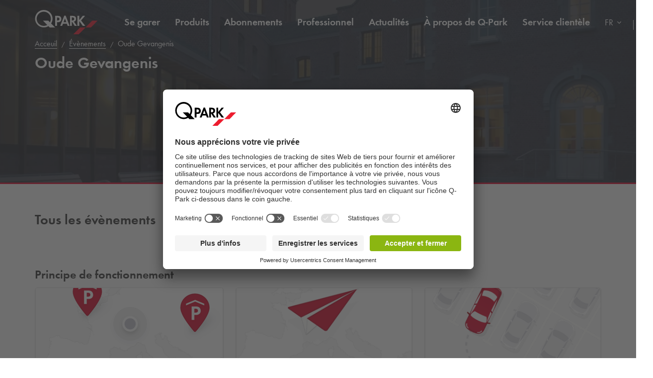

--- FILE ---
content_type: text/html; charset=utf-8
request_url: https://www.q-park.be/fr-be/%C3%A9v%C3%A8nements/oude-gevangenis/
body_size: 15339
content:

<!DOCTYPE html>
<html class="no-js" lang="fr-BE">
<head>
    <script>
        document.documentElement.className = "js";

        
        function noop() { }

        var qpark = qpark || {};
        qpark.locale = "fr";
        qpark.tokenHeaderValue = "tLGwVEo-8VLqNM7mCnbrUFAbEfZBC38Ub6RCm5VwJlyb_T2881gO77xNDyFFuYXKhORzjwb7LBDgtaT4EbJVIjYcNgE1:dIsKv60H5tRpGS8OKMiDdV5SqAFmdMj4F0jv9YzAzTlmhrvg7I8oehH2imx5cNItdQ8x9v_U12HGB4KK_L81y5IEhVE1";
        qpark.startConversionTracking = function () {
            const rwgToken = new URLSearchParams(location.search).get('rwg_token') || undefined;

            // store the rwgToken in a cookie and set the cookie expiration date to 30 days
            if (rwgToken !== undefined) {
                document.cookie = '_rwgToken=' + rwgToken + '; max-age=2592000; domain=' + location.hostname + '; path=/';
            }
        }

        qpark.startConversionTracking();
    </script>


<link rel="preconnect" href="//app.usercentrics.eu">
<link rel="preconnect" href="//api.usercentrics.eu">
<link rel="preconnect" href="//privacy-proxy.usercentrics.eu">
<link rel="preload" href="//app.usercentrics.eu/browser-ui/latest/loader.js" as="script">

<script id="usercentrics-cmp" data-settings-id="k1FK1OtCN" src="https://app.usercentrics.eu/browser-ui/latest/loader.js" async=""></script>





    <script>
        dataLayer = [{ "warning":"this is not the real data layer! The real one is gtmDataLayer."}];
        dataLayer.replaceUndefinedStrings = function (obj) {
            for (var k in obj) {
                if (Object.prototype.hasOwnProperty.call(obj, k)) {
                    if (typeof obj[k] == "object" && obj[k] !== null) {
                        dataLayer.replaceUndefinedStrings(obj[k]);
                    } else {
                        if (obj[k] === "undefined") {
                            //console.log(`REPLACING undefined for obj.${k}`);
                            obj[k] = undefined;
                        }
                    }
                }
            }
            return obj;
        };

        window.gtmDataLayer = window.gtmDataLayer || [];

        dataLayer.push = function () {
            //don't modify Google Consent Mode events
            if (arguments[0][0] === 'consent' || arguments[0][0] === 'set') {
                gtmDataLayer.push(arguments[0]);
                return;
            };
            
            Array.prototype.push.apply(this, arguments); //keep track of raw values
            for (var i = 0; i < arguments.length; ++i) {
                var arg = arguments[i];
                var argClone = JSON.parse(JSON.stringify(arg));
                dataLayer.replaceUndefinedStrings(argClone);
                gtmDataLayer.push(argClone);
            };
            return gtmDataLayer.length;
        };
    </script>
    <!-- Google Tag Manager -->
    <script type="text/javascript">
        function gtag() {
            dataLayer.push(arguments);
        }

        gtag("consent", "default", {
            ad_user_data: "denied",
            ad_personalization: "denied",
            ad_storage: "denied",
            analytics_storage: "denied",
            wait_for_update: 2000 
        });

        gtag("set", "ads_data_redaction", true);

    </script>
    <script type="text/javascript">
        const customGtmEventsToPush = [{"page":{"language":"fr","type":"venue page","country":"BE"}},{"user":{"userID":"undefined","loggedIn":"undefined","type":"undefined"}},{"event":"page_view","page_country":"BE","page_language":"fr","page_type":"venue page"}];
        for (var i = 0; i < customGtmEventsToPush.length; i++) {
            dataLayer.push(customGtmEventsToPush[i]);
        }
    </script>
    <script type="text/javascript">
        (function(w, d, s, l, i) {
            w[l] = w[l] || [];
            w[l].push({
                'gtm.start': new Date().getTime(),
                event: 'gtm.js'
            });
            var f = d.getElementsByTagName(s)[0],
                j = d.createElement(s),
                dl = l != 'dataLayer' ? '&l=' + l : '';
            j.async = true;
            j.src =
                'https://www.googletagmanager.com/gtm.js?id=' + i + dl;
            f.parentNode.insertBefore(j, f);
        })(window, document, 'script', 'gtmDataLayer', 'GTM-T65C46B');
    </script>
    <!-- End Google Tag Manager -->


        <meta name="robots" content="noindex">

<meta charset="UTF-8">

<meta name="author" content="">
<meta name="title" content="Se garer Oude Gevangenis - R&#233;servez facilement votre place de parking en ligne&#160;!">
<meta name="description" content="Se garer Oude Gevangenis&#160;? R&#233;servez facilement votre place de parking chez Q-Park en ligne. ✓ Avec une r&#233;servation, votre place de parking est garantie&#160;!">
<meta name="keywords" content="">

    <meta name="twitter:card" content="summary">
    <meta name="twitter:site" content="Q-Park Belgique">
    <meta name="twitter:title" content="Se garer Oude Gevangenis - R&#233;servez facilement votre place de parking en ligne&#160;!">
    <meta name="twitter:description" content="Se garer Oude Gevangenis&#160;? R&#233;servez facilement votre place de parking chez Q-Park en ligne. ✓ Avec une r&#233;servation, votre place de parking est garantie&#160;!">
    <meta name="twitter:image:src" content="https://q-park-online-prod.azureedge.net/-/media/images/events/qpark-be/venues/universiteit_hasselt_oude_gevangenis_2.jpg?rev=&amp;extension=webp">
    <meta property="og:title" content="Se garer Oude Gevangenis - R&#233;servez facilement votre place de parking en ligne&#160;!">
    <meta property="og:description" content="Se garer Oude Gevangenis&#160;? R&#233;servez facilement votre place de parking chez Q-Park en ligne. ✓ Avec une r&#233;servation, votre place de parking est garantie&#160;!">
    <meta property="og:url" content="https://www.q-park.be/fr-be/%C3%A9v%C3%A8nements/oude-gevangenis/">
    <meta property="og:type" content="website">
    <meta property="og:image" content="https://q-park-online-prod.azureedge.net/-/media/images/events/qpark-be/venues/universiteit_hasselt_oude_gevangenis_2.jpg?rev=&amp;extension=webp">
    <meta property="og:site_name" content="Q-Park Belgique">

<meta name="viewport" content="width=device-width">
<meta name="theme-color" content="#ffffff">
<meta name="MobileOptimized" content="width">
<meta name="HandheldFriendly" content="true">

<meta http-equiv="X-UA-Compatible" content="IE=edge,chrome=1">
<meta http-equiv="cache-control" content="no-store">
<meta http-equiv="pragma" content="no-cache">

<title>Se garer Oude Gevangenis - R&#233;servez facilement votre place de parking en ligne&#160;!</title>

<link rel="icon" type="image/x-icon" href="https://q-park-online-prod-static.azureedge.net/static/assets/img/favicon.ico">
<link rel="icon" type="image/png" sizes="16x16" href="https://q-park-online-prod-static.azureedge.net/static/assets/img/favicon-16x16.png">
<link rel="icon" type="image/png" sizes="32x32" href="https://q-park-online-prod-static.azureedge.net/static/assets/img/favicon-32x32.png">

    

        <link rel="alternate" href="https://www.q-park.be/nl-be/evenementen/oude-gevangenis/" hreflang="nl-BE">
    <link rel="alternate" href="https://www.q-park.be/fr-be/&#233;v&#232;nements/oude-gevangenis/" hreflang="fr-BE">
    <link rel="alternate" href="https://www.q-park.be/en-gb/events/oude-gevangenis/" hreflang="en-BE">

    
    <script>
        var sharedGtmEvents = {
            gtmSelectContentJson: {
  "content_id": "",
  "event": "select_content",
  "page_country": "BE",
  "page_language": "fr",
  "page_type": "venue page"
}
        };

        var sharedGtmEventsPusher = {
            pushGtmSelectContent: (contentType, element) => {
                if (element && !(element?.classList.contains('collapsed'))) {
                    return;
                }

                if (sharedGtmEvents.gtmSelectContentJson) {
                    let eventToPush = {
                        ...sharedGtmEvents.gtmSelectContentJson,
                        content_type: contentType
                    };
                    dataLayer.push(eventToPush);
                }
            }
        };
    </script>





        <link rel="preload" as="font" href="https://q-park-online-prod-static.azureedge.net/static/assets/fonts/Futura-Book.woff2?4892989" crossorigin="anonymous">
        <link rel="preload" as="font" href="https://q-park-online-prod-static.azureedge.net/static/assets/fonts/Futura-Demi.woff2?4892989" crossorigin="anonymous">


<link rel="stylesheet" media="screen" href="https://q-park-online-prod-static.azureedge.net/static/css/vendor.css?v=3.1.7.27928">
<link rel="stylesheet" media="screen" href="https://q-park-online-prod-static.azureedge.net/static/css/publicwebsite.css?v=3.1.7.27928">



    <script>
        var qpark = qpark || {};
        qpark.appInsights = qpark.appInsights || {};
        qpark.appInsights.excludedTargets = ["tr.outbrain.com","px.ads.linkedin.com","graphql.usercentrics.eu","bat.bing.com","pagead2.googlesyndication.com","www.googleadservices.com","www.google.com","maps.googleapis.com","ss390443-hrqq48sz-westeurope-azure.searchstax.com","ss359690-pkxcp1f1-westeurope-azure.searchstax.com","www.google-analytics.com","region1.google-analytics.com","stats.g.doubleclick.net","ad.doubleclick.net","cdn.linkedin.oribi.io","px.ads.linkedin.com","widget.solvemate.com","api.solvemate.com","vc.hotjar.io","redirect.jforce.be","action.metaffiliation.com","a.clarity.ms","b.clarity.ms","c.clarity.ms","d.clarity.ms","e.clarity.ms","f.clarity.ms","g.clarity.ms","h.clarity.ms","i.clarity.ms","j.clarity.ms","k.clarity.ms","l.clarity.ms","m.clarity.ms","n.clarity.ms","o.clarity.ms","p.clarity.ms","q.clarity.ms","r.clarity.ms","s.clarity.ms","t.clarity.ms","u.clarity.ms","v.clarity.ms","w.clarity.ms","x.clarity.ms","y.clarity.ms","z.clarity.ms"];
    </script>


        <script type="text/javascript">
            !(function (cfg){function e(){cfg.onInit&&cfg.onInit(n)}var x,w,D,t,E,n,C=window,O=document,b=C.location,q="script",I="ingestionendpoint",L="disableExceptionTracking",j="ai.device.";"instrumentationKey"[x="toLowerCase"](),w="crossOrigin",D="POST",t="appInsightsSDK",E=cfg.name||"appInsights",(cfg.name||C[t])&&(C[t]=E),n=C[E]||function(g){var f=!1,m=!1,h={initialize:!0,queue:[],sv:"8",version:2,config:g};function v(e,t){var n={},i="Browser";function a(e){e=""+e;return 1===e.length?"0"+e:e}return n[j+"id"]=i[x](),n[j+"type"]=i,n["ai.operation.name"]=b&&b.pathname||"_unknown_",n["ai.internal.sdkVersion"]="javascript:snippet_"+(h.sv||h.version),{time:(i=new Date).getUTCFullYear()+"-"+a(1+i.getUTCMonth())+"-"+a(i.getUTCDate())+"T"+a(i.getUTCHours())+":"+a(i.getUTCMinutes())+":"+a(i.getUTCSeconds())+"."+(i.getUTCMilliseconds()/1e3).toFixed(3).slice(2,5)+"Z",iKey:e,name:"Microsoft.ApplicationInsights."+e.replace(/-/g,"")+"."+t,sampleRate:100,tags:n,data:{baseData:{ver:2}},ver:undefined,seq:"1",aiDataContract:undefined}}var n,i,t,a,y=-1,T=0,S=["js.monitor.azure.com","js.cdn.applicationinsights.io","js.cdn.monitor.azure.com","js0.cdn.applicationinsights.io","js0.cdn.monitor.azure.com","js2.cdn.applicationinsights.io","js2.cdn.monitor.azure.com","az416426.vo.msecnd.net"],o=g.url||cfg.src,r=function(){return s(o,null)};function s(d,t){if((n=navigator)&&(~(n=(n.userAgent||"").toLowerCase()).indexOf("msie")||~n.indexOf("trident/"))&&~d.indexOf("ai.3")&&(d=d.replace(/(\/)(ai\.3\.)([^\d]*)$/,function(e,t,n){return t+"ai.2"+n})),!1!==cfg.cr)for(var e=0;e<S.length;e++)if(0<d.indexOf(S[e])){y=e;break}var n,i=function(e){var a,t,n,i,o,r,s,c,u,l;h.queue=[],m||(0<=y&&T+1<S.length?(a=(y+T+1)%S.length,p(d.replace(/^(.*\/\/)([\w\.]*)(\/.*)$/,function(e,t,n,i){return t+S[a]+i})),T+=1):(f=m=!0,s=d,!0!==cfg.dle&&(c=(t=function(){var e,t={},n=g.connectionString;if(n)for(var i=n.split(";"),a=0;a<i.length;a++){var o=i[a].split("=");2===o.length&&(t[o[0][x]()]=o[1])}return t[I]||(e=(n=t.endpointsuffix)?t.location:null,t[I]="https://"+(e?e+".":"")+"dc."+(n||"services.visualstudio.com")),t}()).instrumentationkey||g.instrumentationKey||"",t=(t=(t=t[I])&&"/"===t.slice(-1)?t.slice(0,-1):t)?t+"/v2/track":g.endpointUrl,t=g.userOverrideEndpointUrl||t,(n=[]).push((i="SDK LOAD Failure: Failed to load Application Insights SDK script (See stack for details)",o=s,u=t,(l=(r=v(c,"Exception")).data).baseType="ExceptionData",l.baseData.exceptions=[{typeName:"SDKLoadFailed",message:i.replace(/\./g,"-"),hasFullStack:!1,stack:i+"\nSnippet failed to load ["+o+"] -- Telemetry is disabled\nHelp Link: https://go.microsoft.com/fwlink/?linkid=2128109\nHost: "+(b&&b.pathname||"_unknown_")+"\nEndpoint: "+u,parsedStack:[]}],r)),n.push((l=s,i=t,(u=(o=v(c,"Message")).data).baseType="MessageData",(r=u.baseData).message='AI (Internal): 99 message:"'+("SDK LOAD Failure: Failed to load Application Insights SDK script (See stack for details) ("+l+")").replace(/\"/g,"")+'"',r.properties={endpoint:i},o)),s=n,c=t,JSON&&((u=C.fetch)&&!cfg.useXhr?u(c,{method:D,body:JSON.stringify(s),mode:"cors"}):XMLHttpRequest&&((l=new XMLHttpRequest).open(D,c),l.setRequestHeader("Content-type","application/json"),l.send(JSON.stringify(s)))))))},a=function(e,t){m||setTimeout(function(){!t&&h.core||i()},500),f=!1},p=function(e){var n=O.createElement(q),e=(n.src=e,t&&(n.integrity=t),n.setAttribute("data-ai-name",E),cfg[w]);return!e&&""!==e||"undefined"==n[w]||(n[w]=e),n.onload=a,n.onerror=i,n.onreadystatechange=function(e,t){"loaded"!==n.readyState&&"complete"!==n.readyState||a(0,t)},cfg.ld&&cfg.ld<0?O.getElementsByTagName("head")[0].appendChild(n):setTimeout(function(){O.getElementsByTagName(q)[0].parentNode.appendChild(n)},cfg.ld||0),n};p(d)}cfg.sri&&(n=o.match(/^((http[s]?:\/\/.*\/)\w+(\.\d+){1,5})\.(([\w]+\.){0,2}js)$/))&&6===n.length?(d="".concat(n[1],".integrity.json"),i="@".concat(n[4]),l=window.fetch,t=function(e){if(!e.ext||!e.ext[i]||!e.ext[i].file)throw Error("Error Loading JSON response");var t=e.ext[i].integrity||null;s(o=n[2]+e.ext[i].file,t)},l&&!cfg.useXhr?l(d,{method:"GET",mode:"cors"}).then(function(e){return e.json()["catch"](function(){return{}})}).then(t)["catch"](r):XMLHttpRequest&&((a=new XMLHttpRequest).open("GET",d),a.onreadystatechange=function(){if(a.readyState===XMLHttpRequest.DONE)if(200===a.status)try{t(JSON.parse(a.responseText))}catch(e){r()}else r()},a.send())):o&&r();try{h.cookie=O.cookie}catch(k){}function e(e){for(;e.length;)!function(t){h[t]=function(){var e=arguments;f||h.queue.push(function(){h[t].apply(h,e)})}}(e.pop())}var c,u,l="track",d="TrackPage",p="TrackEvent",l=(e([l+"Event",l+"PageView",l+"Exception",l+"Trace",l+"DependencyData",l+"Metric",l+"PageViewPerformance","start"+d,"stop"+d,"start"+p,"stop"+p,"addTelemetryInitializer","setAuthenticatedUserContext","clearAuthenticatedUserContext","flush"]),h.SeverityLevel={Verbose:0,Information:1,Warning:2,Error:3,Critical:4},(g.extensionConfig||{}).ApplicationInsightsAnalytics||{});return!0!==g[L]&&!0!==l[L]&&(e(["_"+(c="onerror")]),u=C[c],C[c]=function(e,t,n,i,a){var o=u&&u(e,t,n,i,a);return!0!==o&&h["_"+c]({message:e,url:t,lineNumber:n,columnNumber:i,error:a,evt:C.event}),o},g.autoExceptionInstrumented=!0),h}(cfg.cfg),(C[E]=n).queue&&0===n.queue.length?(n.queue.push(e),n.trackPageView({})):e();})({
                src: "https://js.monitor.azure.com/scripts/b/ai.3.gbl.min.js",
                // name: "appInsights", // Global SDK Instance name defaults to "appInsights" when not supplied
                // ld: 0, // Defines the load delay (in ms) before attempting to load the sdk. -1 = block page load and add to head. (default) = 0ms load after timeout,
                // useXhr: 1, // Use XHR instead of fetch to report failures (if available),
                // dle: true, // Prevent the SDK from reporting load failure log
                crossOrigin: "anonymous", // When supplied this will add the provided value as the cross origin attribute on the script tag
                // onInit: null, // Once the application insights instance has loaded and initialized this callback function will be called with 1 argument -- the sdk instance (DON'T ADD anything to the sdk.queue -- As they won't get called)
                // sri: false, // Custom optional value to specify whether fetching the snippet from integrity file and do integrity check
                cfg: { // Application Insights Configuration
                    connectionString: "InstrumentationKey=a76e116e-f932-44fa-b5c2-c3e2a968c9d2;IngestionEndpoint=https://westeurope-1.in.applicationinsights.azure.com/;LiveEndpoint=https://westeurope.livediagnostics.monitor.azure.com/;ApplicationId=c9175fc1-a040-478a-baf3-41aaf79396ee"
                }
            });

            // Telemetry initializer: this is called whenever a new telemetry item is created
            appInsights.queue.push(function () {
                appInsights.addTelemetryInitializer(function (envelope) {
                    var telemetryItem = envelope.baseData;

                    if (envelope.baseType === "RemoteDependencyData") {
                        if (envelope.baseData.success === true) {
                            return false;
                        }

                        if (window.qpark && window.qpark.appInsights && window.qpark.appInsights.excludedTargets) {
                            var target = envelope.baseData.target;
                            if (target) {
                                var targetLower = target.trim().toLowerCase();
                                var isExcluded = window.qpark.appInsights.excludedTargets.some(function(excludedTarget) {
                                    return targetLower.indexOf(excludedTarget) !== -1;
                                });

                                if (isExcluded) {
                                    return false;
                                }
                            }
                        }
                    }

                    // set cloud_RoleName
                    if (!envelope.tags) {
                        envelope.tags = [];
                    }
                    envelope.tags.push({ "ai.cloud.role": "Sitecore.Web" });

                    // set custom properties
                    telemetryItem.properties = telemetryItem.properties || {};
                    telemetryItem.properties["templateName"] = "Venue Page";
                    telemetryItem.properties["templateId"] = "{20C6081C-54BD-48EA-B242-A54E79512FEF}";
                    telemetryItem.properties["appService"] = "q-park-online-alpha-prod";

                    // set custom metrics
                    // telemetryItem.measurements = telemetryItem.measurements || {};
                    // telemetryItem.measurements["globalMetric"] = 100;
                });
            });
        </script>
</head>
<body id="body" class="myqp-new ">
	<!-- Google Tag Manager (noscript) -->
	<noscript>
		<iframe src="https://www.googletagmanager.com/ns.html?id=GTM-T65C46B" height="0" width="0" style="display: none; visibility: hidden"></iframe>
	</noscript>
	<!-- End Google Tag Manager (noscript) -->







    <header class="qp-header-events">
    <div class="container relative fixedscroll-start">
        <nav class="navbar navbar-qp">
            <div class="row">
                <div class="col-xs-12 col-md-2">
                    <div class="navbar-header">
                        <button type="button" class="navbar-toggle">
                            <span class="sr-only">Basculer vers la navigation</span>
                        </button>
                        <a href="/fr-be/" class="navbar-brand">
                            <img src="https://q-park-online-prod-static.azureedge.net/static/assets/svg/logo_white.svg" alt="Q-Park">
                        </a>
                    </div>
                </div>

                <!-- Desktop navigation -->
                <div class="col-xs-12 col-md-10 desktop">
                    <div class="display-flex-justify display-flex-align-start">
                        <ul class="nav navbar-nav main-nav display-flex">
                                <li class="text-ellipsis ">
                                    <a href="/fr-be/villes/" title="Se garer">
                                        Se garer
                                    </a>
                                </li>
                                <li class="text-ellipsis ">
                                    <a href="/fr-be/produits-parking/" title="Produits">
                                        Produits
                                    </a>
                                </li>
                                <li class="text-ellipsis ">
                                    <a href="/fr-be/produits-parking/abonnements/" title="Abonnements">
                                        Abonnements
                                    </a>
                                </li>
                                <li class="text-ellipsis ">
                                    <a href="/fr-be/professionel/" title="Professionnel">
                                        Professionnel
                                    </a>
                                </li>
                                <li class="text-ellipsis ">
                                    <a href="/fr-be/actualit&#233;s/" title="Actualit&#233;s">
                                        Actualit&#233;s
                                    </a>
                                </li>
                                <li class="text-ellipsis ">
                                    <a href="/fr-be/&#224;-propos-de-q-park/" title="&#192; propos de Q-Park">
                                        &#192; propos de <span class="nobr">Q-Park</span>
                                    </a>
                                </li>
                                <li class="text-ellipsis ">
                                    <a href="/fr-be/service-client&#232;le/" title="Service client&#232;le">
                                        Service client&#232;le
                                    </a>
                                </li>
                        </ul>

                        <ul class="nav navbar-nav navbar-right display-flex">
                                <li class="language-selector">
                                    <select class="language-selector-select navigate-select-with-query">
                                            <option data-exclude-query="False" value="/nl-be/evenementen/oude-gevangenis/">
                                                NL
                                            </option>
                                            <option data-exclude-query="False" value="" selected="&#39;selected&#39;">
                                                FR
                                            </option>
                                            <option data-exclude-query="False" value="/en-gb/events/oude-gevangenis/">
                                                EN
                                            </option>
                                    </select>
                                </li>

                                    <li class="user-menu only-icon text-ellipsis">
                                        <a href="/fr-be/connexion/">
                                            <div class="icon-line small-icon vertical-center">
                                                <div class="icon-wrapper">
                                                    <div class="icon account-white"></div>
                                                </div>
                                            </div>
                                        </a>
                                    </li>
                        </ul>
                    </div>
                </div>
            </div>
        </nav>
    </div>

    <!-- Sidebar navigation -->
    <nav id="side-menu" class="side-navbar navbar-qp mobile">
        <div class="side-navbar-container">
            <div class="navbar-header">
                <button type="button" class="navbar-toggle">
                    <span class="sr-only">Basculer vers la navigation</span>
                </button>
                <a href="/fr-be/" class="navbar-brand">
                    <img src="https://q-park-online-prod-static.azureedge.net/static/assets/svg/logo.svg" alt="Q-Park">
                </a>
            </div>
            <div class="navbar-body">
                <ul class="nav navbar-nav">
                        <li class="">
                            <a href="/fr-be/villes/" title="Se garer">
                                Se garer
                            </a>
                        </li>
                        <li class="">
                            <a href="/fr-be/produits-parking/" title="Produits">
                                Produits
                            </a>
                        </li>
                        <li class="">
                            <a href="/fr-be/produits-parking/abonnements/" title="Abonnements">
                                Abonnements
                            </a>
                        </li>
                        <li class="">
                            <a href="/fr-be/professionel/" title="Professionnel">
                                Professionnel
                            </a>
                        </li>
                        <li class="">
                            <a href="/fr-be/actualit&#233;s/" title="Actualit&#233;s">
                                Actualit&#233;s
                            </a>
                        </li>
                        <li class="">
                            <a href="/fr-be/&#224;-propos-de-q-park/" title="&#192; propos de Q-Park">
                                &#192; propos de <span class="nobr">Q-Park</span>
                            </a>
                        </li>
                        <li class="">
                            <a href="/fr-be/service-client&#232;le/" title="Service client&#232;le">
                                Service client&#232;le
                            </a>
                        </li>

                </ul>
            </div>
            <div class="navbar-footer">
                <ul class="nav navbar-nav">
                            <li class="user-menu">
                                <a href="/fr-be/connexion/">
                                    <div class="icon-line small-icon vertical-center">
                                        <div class="icon-wrapper">
                                            <div class="icon account"></div>
                                        </div>
                                    </div>
                                </a>
                            </li>

                        <li class="language-selector">
                            <select class="language-selector-select navigate-select-with-query">
                                    <option data-exclude-query="False" value="/nl-be/evenementen/oude-gevangenis/">
                                        NL
                                    </option>
                                    <option data-exclude-query="False" value="" selected="&#39;selected&#39;">
                                        FR
                                    </option>
                                    <option data-exclude-query="False" value="/en-gb/events/oude-gevangenis/">
                                        EN
                                    </option>
                            </select>
                        </li>
                </ul>
            </div>
        </div>
    </nav>
</header>





<div class="qcontentpane no-margin-bottom-important">

    


<section class="events-header-image event-venue-header" href="#landing" data-offset="20">
    <div class="header-wrapper">
        <div class="img-bg bg-gradient-dark" data-background-image="https://q-park-online-prod.azureedge.net/-/media/images/events/qpark-be/venues/universiteit_hasselt_oude_gevangenis_2.jpg?rev=&amp;extension=webp&amp;mw=1920&amp;hash=D0BAD857EA5117ADC4C45FA3E2CA63C5"></div>

            <div class="qp-city">
                
    <script type="application/ld+json">
        {"itemListElement":[{"position":1,"item":{"@id":"https://www.q-park.be/fr-be/","name":"Acceuil"},"@type":"ListItem"},{"position":2,"item":{"@id":"https://www.q-park.be/fr-be/évènements/","name":"Évènements"},"@type":"ListItem"},{"position":3,"item":{"name":"Oude Gevangenis"},"@type":"ListItem"}],"@type":"BreadcrumbList","@context":"https://schema.org"}
    </script>

<section class="breadnav ">
    <div class="container">
        <div class="row bread">
            <div class="col-xs-12">
                <nav role="navigation" class="breadcrumbs" aria-label="breadcrumbs">
                    <ol>
                        <li>
                                <a href="/fr-be/" title="Acceuil">Acceuil</a>

                            <ol>
                                    <li>
                                            <a href="/fr-be/&#233;v&#232;nements/" title="&#201;v&#232;nements">&#201;v&#232;nements</a>
                                    </li>
                                    <li>
Oude Gevangenis                                    </li>
                            </ol>
                        </li>
                    </ol>
                </nav>
            </div>
        </div>
    </div>
</section>

            </div>

        <div class="header-text">
            <div class="container">
                <div class="row">
                    <div class="col-xs-12 ">
                        <h1>Oude Gevangenis</h1>
                            <span class="location">Hasselt</span>
                                            </div>
                </div>
            </div>
        </div>
    </div>
</section>
<div id="landing"></div>


<section class="list-all venue-page" data-module="shared/ui/AllCards/AllCards" data-options='{ "totalDesktopPages": -1, "GtmViewEventsJson": {
  &quot;item_list_name&quot;: &quot;all&quot;,
  &quot;event&quot;: &quot;view_events&quot;,
  &quot;page_country&quot;: &quot;BE&quot;,
  &quot;page_language&quot;: &quot;fr&quot;,
  &quot;page_type&quot;: &quot;venue page&quot;
} }'>
    <div class="border-wrapper">
        <div class="container mobile-scroll-right">
            <div class="row">
                <div class="col-xs-12">
                    <h3>Tous les &#233;v&#232;nements</h3>
                    <span class="counter">0</span>
                </div>
            </div>

            <div class="row">
                <div class="col-xs-12">
                    <div class="list">
                        <div class="column ios-horizontal-scroll">
                            <ul class="cards-height-1">
                            </ul>
                        </div>

                    </div>
                </div>
            </div>
        </div>
    </div>
</section>
<section class="how-does-it-work events" data-module="shared/ui/HowDoesItWork" data-options='{"items": "3"}'>
    <div class="container-fluid mobile-fluid">
        <div class="row no-fluid-row">
            <div class="col-xs-12 col-md-9 title">
                    <h3>Principe de fonctionnement</h3>
            </div>
        </div>

        <div class="row">
            <div class="col-xs-12 clean-slider glide">
                <div id="how-does-it-work" class="slider glide__track" data-glide-el="track">
                    <ul class="glide__slides">
                            <li class="slide glide__slide">
                                <div class="clean-card no-header-line no-shadow">
                                    <div class="card-wrapper">
                                        <div class="card-inner">
                                            <div class="card-body text-center step-body-new">
                                                <span class="img__box">
                                                    <span class="img-bg" data-background-image="https://q-park-online-prod.azureedge.net/-/media/images/events/qpark-be/how-does-it-work/stap-1.png?rev=d1d1f089-fc39-4cbf-943e-5c694cd1755a&amp;extension=webp&amp;mw=378&amp;hash=FC99E062C09A35570F6ED45E94B38A11"></span>
                                                </span>
                                                <div class="row row-no-gutters text-wrapper text-wrapper-flex padding-horizontal-xs">
                                                    <div class="col-xs-12 title">
                                                        <span class="text-ellipsis">
                                                            <strong>&#201;tape 1</strong>
                                                        </span>
                                                    </div>
                                                    <div class="col-xs-12 body">
                                                        <span class="text">R&#233;servez une place de parking et saisissez votre plaque d&#39;immatriculation.</span>
                                                    </div>
                                                </div>
                                            </div>
                                        </div>
                                    </div>
                                </div>
                            </li>
                            <li class="slide glide__slide">
                                <div class="clean-card no-header-line no-shadow">
                                    <div class="card-wrapper">
                                        <div class="card-inner">
                                            <div class="card-body text-center step-body-new">
                                                <span class="img__box">
                                                    <span class="img-bg" data-background-image="https://q-park-online-prod.azureedge.net/-/media/images/events/qpark-be/how-does-it-work/stap-2.png?rev=&amp;extension=webp&amp;mw=378&amp;hash=9E95028893E897F42770A94488EC6335"></span>
                                                </span>
                                                <div class="row row-no-gutters text-wrapper text-wrapper-flex padding-horizontal-xs">
                                                    <div class="col-xs-12 title">
                                                        <span class="text-ellipsis">
                                                            <strong>&#201;tape 2</strong>
                                                        </span>
                                                    </div>
                                                    <div class="col-xs-12 body">
                                                        <span class="text">Vous recevez un e-mail de confirmation apr&#232;s quelques minutes.</span>
                                                    </div>
                                                </div>
                                            </div>
                                        </div>
                                    </div>
                                </div>
                            </li>
                            <li class="slide glide__slide">
                                <div class="clean-card no-header-line no-shadow">
                                    <div class="card-wrapper">
                                        <div class="card-inner">
                                            <div class="card-body text-center step-body-new">
                                                <span class="img__box">
                                                    <span class="img-bg" data-background-image="https://q-park-online-prod.azureedge.net/-/media/images/events/qpark-be/how-does-it-work/stap-3.png?rev=&amp;extension=webp&amp;mw=378&amp;hash=17F8ECA5AAD976033C7725C20EA27CAB"></span>
                                                </span>
                                                <div class="row row-no-gutters text-wrapper text-wrapper-flex padding-horizontal-xs">
                                                    <div class="col-xs-12 title">
                                                        <span class="text-ellipsis">
                                                            <strong>&#201;tape 3</strong>
                                                        </span>
                                                    </div>
                                                    <div class="col-xs-12 body">
                                                        <span class="text">La barri&#232;re s&#39;ouvre automatiquement sur la base de votre plaque d’immatriculation.</span>
                                                    </div>
                                                </div>
                                            </div>
                                        </div>
                                    </div>
                                </div>
                            </li>
                    </ul>
                </div>
                <div class="slider-buttons mobile" data-glide-el="controls[nav]">
                        <span class="slider-dot" data-glide-dir="=0"></span>
                        <span class="slider-dot" data-glide-dir="=1"></span>
                        <span class="slider-dot" data-glide-dir="=2"></span>
                </div>
            </div>
        </div>
    </div>
</section>

    <!-- GoogleTagManager cross-site execution -->


</div>

    <!-- TOOLTIP -->
    <div id="tooltip" data-toggle="tooltip" title="" data-animation="false" data-trigger="manual"></div>

    <!-- BACK TO TOP -->
    <a href="#body" class="smoothscroll cd-top">
        <img src="https://q-park-online-prod-static.azureedge.net/static/assets/svg/icon_arrowup-white.svg" alt="arrow" style="width: 12px; height: inherit">
    </a>

    <!-- LOADING OVERLAY -->
    <div class="loading-overlay">
        <div class="container">
            <div class="row">
                <div class="col-xs-12 text-center">
                    <div class="loader">
                        <div class="bounce1"></div>
                        <div class="bounce2"></div>
                        <div class="bounce3"></div>
                        <!--<img src="https://q-park-online-prod-static.azureedge.net/static/assets/svg/loader.svg" />-->
                    </div>
                </div>
            </div>
        </div>
    </div>

    <div id="IsMobile" class="visible-xs visible-sm hidden-md hidden-lg"></div>
    <div id="IsNativePicker" class="native-picker"></div>

        <div class="online-info">
        <div class="container">
            <div class="row">
                    <div class="col-xs-12  online-payment-methods">

                        <span class="payment-method-title inline-block strong">Modes de paiement en ligne</span>
                        <div class="payment-methods same-height">
                                <div class="payment-method no-hover">
                                    <img src="https://q-park-online-prod.azureedge.net/-/media/images/payment-method-images/shared/icon_maestro.gif?rev=350b2fca-058d-4094-86a6-8afcacad2648&amp;extension=webp&amp;mh=60&amp;hash=677C3D255682691AA857F05993855320" alt="Maestro" title="Maestro">
                                </div>
                                <div class="payment-method no-hover">
                                    <img src="https://q-park-online-prod.azureedge.net/-/media/images/payment-method-images/shared/icon_visa.gif?rev=1fd7b6d1-25d6-4628-a6f2-112d656dc09a&amp;extension=webp&amp;mh=60&amp;hash=E2D19995D8656EF047916A5520FFD97B" alt="Visa" title="Visa">
                                </div>
                                <div class="payment-method no-hover">
                                    <img src="https://q-park-online-prod.azureedge.net/-/media/images/payment-method-images/shared/icon_mastercard.gif?rev=ba852c60-db45-4915-b510-7d73e04e8d6a&amp;extension=webp&amp;mh=60&amp;hash=E6B808BA77510CF65FA1CE5B482B13EE" alt="Mastercard" title="Mastercard">
                                </div>
                                <div class="payment-method no-hover">
                                    <img src="https://q-park-online-prod.azureedge.net/-/media/images/payment-method-images/qpark-be/bancontact-original-logo-rgb_150px.jpg?rev=&amp;extension=webp&amp;mh=60&amp;hash=344DABF3A356766E11A3FBBE94812856" alt="Bancontact - Mister Cash" title="Bancontact - Mister Cash">
                                </div>
                                <div class="payment-method no-hover">
                                    <img src="https://q-park-online-prod.azureedge.net/-/media/images/payment-method-images/qpark-be/dinersclublogo3svg.png?rev=&amp;extension=webp&amp;mh=60&amp;hash=DA29E04574393D46DEBAA5346F072590" alt="Diners Club Card" title="Diners Club Card">
                                </div>
                                <div class="payment-method no-hover">
                                    <img src="https://q-park-online-prod.azureedge.net/-/media/images/payment-method-images/qpark-be/ideal-logo-50x50.png?rev=&amp;extension=webp&amp;mh=60&amp;hash=738A03D2EE75B92996EAB41080722D11" alt="iDeal" title="iDeal">
                                </div>
                        </div>
                    </div>

            </div>
        </div>
    </div>

<footer class="qp-footer">
    <div class="container">
        <div class="row footer-wrapper">

            <div class="col-xs-12 col-lg-8 breakout-mobile">
                    <!-- Mobile -->
                    <div class="footer-info mobile">
                                <div class="footer-info-wrapper">
                                    <div class="footer-info-tab">
                                        <div class="tab collapsed" data-toggle="collapse" href="#4c041c2d-523a-449f-8591-29394f64ddb9" aria-expanded="false">
                                            <span class="info-type strong">
                                                Allez directement à
                                            </span>

                                            <div class="if-collapsed">
                                                <span class="clean-button tertiary down"></span>
                                            </div>
                                            <div class="if-not-collapsed">
                                                <span class="clean-button tertiary up"></span>
                                            </div>
                                        </div>
                                    </div>

                                    <div class="relative">
                                        <div class="collapse-body collapse" id="4c041c2d-523a-449f-8591-29394f64ddb9" aria-expanded="false">
                                            <div class="footer-info-content">
                                                <ul class="list-unstyled no-margin">
                                                        <li>
                                                            <a href="/fr-be/shop/abonnement/abonnement/" class="white">Abonnements</a>
                                                        </li>
                                                        <li>
                                                            <a href="/fr-be/produits-parking/appli-q-park/" class="white">Appli <span class="nobr">Q-Park</span></a>
                                                        </li>
                                                        <li>
                                                            <a href="/fr-be/shop/r&#233;server/produit/" class="white">R&#233;server en ligne</a>
                                                        </li>
                                                        <li>
                                                            <a href="/fr-be/villes/" class="white">Trouver un parking</a>
                                                        </li>
                                                        <li>
                                                            <a href="/fr-be/&#224;-propos-de-q-park/" class="white">Carri&#232;re</a>
                                                        </li>
                                                </ul>
                                            </div>
                                        </div>
                                    </div>
                                </div>
                                <div class="footer-info-wrapper">
                                    <div class="footer-info-tab">
                                        <div class="tab collapsed" data-toggle="collapse" href="#e76237b8-91be-4916-af69-073bb5161e89" aria-expanded="false">
                                            <span class="info-type strong">
                                                Villes populaires
                                            </span>

                                            <div class="if-collapsed">
                                                <span class="clean-button tertiary down"></span>
                                            </div>
                                            <div class="if-not-collapsed">
                                                <span class="clean-button tertiary up"></span>
                                            </div>
                                        </div>
                                    </div>

                                    <div class="relative">
                                        <div class="collapse-body collapse" id="e76237b8-91be-4916-af69-073bb5161e89" aria-expanded="false">
                                            <div class="footer-info-content">
                                                <ul class="list-unstyled no-margin">
                                                        <li>
                                                            <a href="/fr-be/villes/anvers/" class="white">Anvers</a>
                                                        </li>
                                                        <li>
                                                            <a href="/fr-be/villes/bruxelles/" class="white">Bruxelles</a>
                                                        </li>
                                                        <li>
                                                            <a href="/fr-be/villes/hasselt/" class="white">Hasselt</a>
                                                        </li>
                                                        <li>
                                                            <a href="/fr-be/villes/tongres-looz/" class="white">Tongres</a>
                                                        </li>
                                                        <li>
                                                            <a href="/fr-be/villes/charleroi/" class="white">Charleroi</a>
                                                        </li>
                                                        <li>
                                                            <a href="/fr-be/villes/malines/" class="white">Malines</a>
                                                        </li>
                                                </ul>
                                            </div>
                                        </div>
                                    </div>
                                </div>
                                <div class="footer-info-wrapper">
                                    <div class="footer-info-tab">
                                        <div class="tab collapsed" data-toggle="collapse" href="#d2da1a34-0484-421a-a22b-d415df320364" aria-expanded="false">
                                            <span class="info-type strong">
                                                Aide
                                            </span>

                                            <div class="if-collapsed">
                                                <span class="clean-button tertiary down"></span>
                                            </div>
                                            <div class="if-not-collapsed">
                                                <span class="clean-button tertiary up"></span>
                                            </div>
                                        </div>
                                    </div>

                                    <div class="relative">
                                        <div class="collapse-body collapse" id="d2da1a34-0484-421a-a22b-d415df320364" aria-expanded="false">
                                            <div class="footer-info-content">
                                                <ul class="list-unstyled no-margin">
                                                        <li>
                                                            <a href="/fr-be/faq/" class="white">Questions fr&#233;quentes</a>
                                                        </li>
                                                        <li>
                                                            <a href="/fr-be/service-client&#232;le/" class="white">Service client&#232;le</a>
                                                        </li>
                                                        <li>
                                                            <a href="/fr-be/service-client&#232;le/contact/" class="white">Contact</a>
                                                        </li>
                                                </ul>
                                            </div>
                                        </div>
                                    </div>
                                </div>

                            <div class="footer-info-wrapper">
                                <div class="footer-info-tab">
                                    <div class="tab collapsed" data-toggle="collapse" href="#mobile-apps" aria-expanded="false">
                                        <span class="info-type strong">
                                            T&#233;l&#233;chargement
                                        </span>

                                        <div class="if-collapsed">
                                            <span class="clean-button tertiary down"></span>
                                        </div>
                                        <div class="if-not-collapsed">
                                            <span class="clean-button tertiary up"></span>
                                        </div>
                                    </div>
                                </div>

                                <div class="relative">
                                    <div class="collapse-body collapse" id="mobile-apps" aria-expanded="false">
                                        <div class="footer-info-content">
                                            <ul class="list-unstyled no-margin">
                                                    <li>
                                                        <a href="https://play.google.com/store/apps/details?id=com.qpark.mobilepark.android" target="_blank" class="white">
                                                            <img src="https://q-park-online-prod-static.azureedge.net/static/assets/svg/icon-android-white.svg" alt="android">
                                                            L&#39;Appli Android
                                                        </a>
                                                    </li>
                                                    <li>
                                                        <a href="https://apps.apple.com/be/app/q-park-mobile/id1477955834" target="_blank" class="white">
                                                            <img src="https://q-park-online-prod-static.azureedge.net/static/assets/svg/icon-apple-white.svg" alt="apple">
                                                            L&#39;Appli iOS
                                                        </a>
                                                    </li>
                                            </ul>
                                        </div>
                                    </div>
                                </div>
                            </div>
                    </div>
                    <!-- Desktop -->
                    <div class="qp-doormat desktop">
                        <div class="row">

                                    <div class="col-md-3">
                                        <div class="qp-doormat__category">
                                            <span class="inline-block strong large-text">Allez directement à</span>
                                            <ul class="qp-doormat__navigation list-unstyled no-margin">
                                                    <li>
                                                        <a href="/fr-be/shop/abonnement/abonnement/">Abonnements</a>
                                                    </li>
                                                    <li>
                                                        <a href="/fr-be/produits-parking/appli-q-park/">Appli <span class="nobr">Q-Park</span></a>
                                                    </li>
                                                    <li>
                                                        <a href="/fr-be/shop/r&#233;server/produit/">R&#233;server en ligne</a>
                                                    </li>
                                                    <li>
                                                        <a href="/fr-be/villes/">Trouver un parking</a>
                                                    </li>
                                                    <li>
                                                        <a href="/fr-be/&#224;-propos-de-q-park/">Carri&#232;re</a>
                                                    </li>
                                            </ul>
                                        </div>
                                    </div>
                                    <div class="col-md-3">
                                        <div class="qp-doormat__category">
                                            <span class="inline-block strong large-text">Villes populaires</span>
                                            <ul class="qp-doormat__navigation list-unstyled no-margin">
                                                    <li>
                                                        <a href="/fr-be/villes/anvers/">Anvers</a>
                                                    </li>
                                                    <li>
                                                        <a href="/fr-be/villes/bruxelles/">Bruxelles</a>
                                                    </li>
                                                    <li>
                                                        <a href="/fr-be/villes/hasselt/">Hasselt</a>
                                                    </li>
                                                    <li>
                                                        <a href="/fr-be/villes/tongres-looz/">Tongres</a>
                                                    </li>
                                                    <li>
                                                        <a href="/fr-be/villes/charleroi/">Charleroi</a>
                                                    </li>
                                                    <li>
                                                        <a href="/fr-be/villes/malines/">Malines</a>
                                                    </li>
                                            </ul>
                                        </div>
                                    </div>
                                    <div class="col-md-3">
                                        <div class="qp-doormat__category">
                                            <span class="inline-block strong large-text">Aide</span>
                                            <ul class="qp-doormat__navigation list-unstyled no-margin">
                                                    <li>
                                                        <a href="/fr-be/faq/">Questions fr&#233;quentes</a>
                                                    </li>
                                                    <li>
                                                        <a href="/fr-be/service-client&#232;le/">Service client&#232;le</a>
                                                    </li>
                                                    <li>
                                                        <a href="/fr-be/service-client&#232;le/contact/">Contact</a>
                                                    </li>
                                            </ul>
                                        </div>
                                    </div>

                                    <div class="col-md-3">

                                            <div class="qp-doormat__category qp-apps ">
                                                <span class="inline-block strong large-text">T&#233;l&#233;chargement</span>
                                                <ul class="qp-doormat__navigation list-unstyled no-margin">
                                                        <li>
                                                            <a href="https://play.google.com/store/apps/details?id=com.qpark.mobilepark.android" target="_blank" class="white">
                                                                <img src="https://q-park-online-prod-static.azureedge.net/static/assets/svg/icon-android-white.svg" alt="android">
                                                                L&#39;Appli Android
                                                            </a>
                                                        </li>
                                                        <li>
                                                            <a href="https://apps.apple.com/be/app/q-park-mobile/id1477955834" target="_blank" class="white">
                                                                <img src="https://q-park-online-prod-static.azureedge.net/static/assets/svg/icon-apple-white.svg" alt="apple">
                                                                L&#39;Appli iOS
                                                            </a>
                                                        </li>
                                                </ul>
                                            </div>
                                    </div>

                        </div>
                    </div>

            </div>

            <div class="col-xs-12 col-lg-4">
<div class="col-xs-12 clean-footer-logo padding-horizontal-sm right ">

        <a href="/fr-be/">
            <div class="img-bg qp-logo-img" data-background-image="https://q-park-online-prod-static.azureedge.net/static/assets/svg/logo-tagline-diapositive.svg"></div>
        </a>

    <div class="legal right">
        <div class="privacy-button-wrapper">
            <button type="button" class="privacy-button hoverable" onclick="UC_UI.showSecondLayer();">Param&#232;tres de confidentialit&#233;</button>
        </div>
        <span class="copyright">Copyright</span>

            <ul>
                    <li>
                        <a href="/fr-be/conditions/" class="hoverable">Conditions g&#233;n&#233;rales</a>
                    </li>
                    <li>
                        <a href="/fr-be/d&#233;claration-de-confidentialit&#233;/" class="hoverable">D&#233;claration de confidentialit&#233;</a>
                    </li>
                    <li>
                        <a href="/fr-be/disclaimer/" class="hoverable">Avertissement</a>
                    </li>
                    <li>
                        <a href="https://www.linkedin.com/company/q-park-belgium/" class="hoverable">LinkedIn</a>
                    </li>
            </ul>
    </div>

</div>
            </div>
        </div>

        <div class="row">
            <div class="col-xs-12">

            </div>
        </div>
    </div>
</footer>


    <script src="https://q-park-online-prod-static.azureedge.net/static/js/dist/runtime.bundle.js?v=3.1.7.27928" type="text/javascript"></script>
    <script src="https://q-park-online-prod-static.azureedge.net/static/js/dist/vendors.bundle.js?v=3.1.7.27928" type="text/javascript"></script>
    <script src="https://q-park-online-prod-static.azureedge.net/static/js/dist/shared.bundle.js?v=3.1.7.27928" type="text/javascript"></script>
    <script src="https://q-park-online-prod-static.azureedge.net/static/js/dist/content.bundle.js?v=3.1.7.27928" type="text/javascript"></script>



    <script src="https://q-park-online-prod-static.azureedge.net/static/js/dist/main.bundle.js?v=3.1.7.27928" type="text/javascript"></script>

</body>
</html>

--- FILE ---
content_type: image/svg+xml
request_url: https://q-park-online-prod-static.azureedge.net/static/assets/svg/icon_arrowup-white.svg
body_size: 178
content:
<svg xmlns="http://www.w3.org/2000/svg" viewBox="0 0 10.344 6.086">
    <defs>
        <style>
            .a {
                fill: none;
                stroke: #fff;
                stroke-width: 1.5px;
            }
        </style>
    </defs>
    <path class="a" d="M958.076,31.953l4.65,4.5,4.651-4.5" transform="translate(967.898 37.5) rotate(180)" />
</svg>